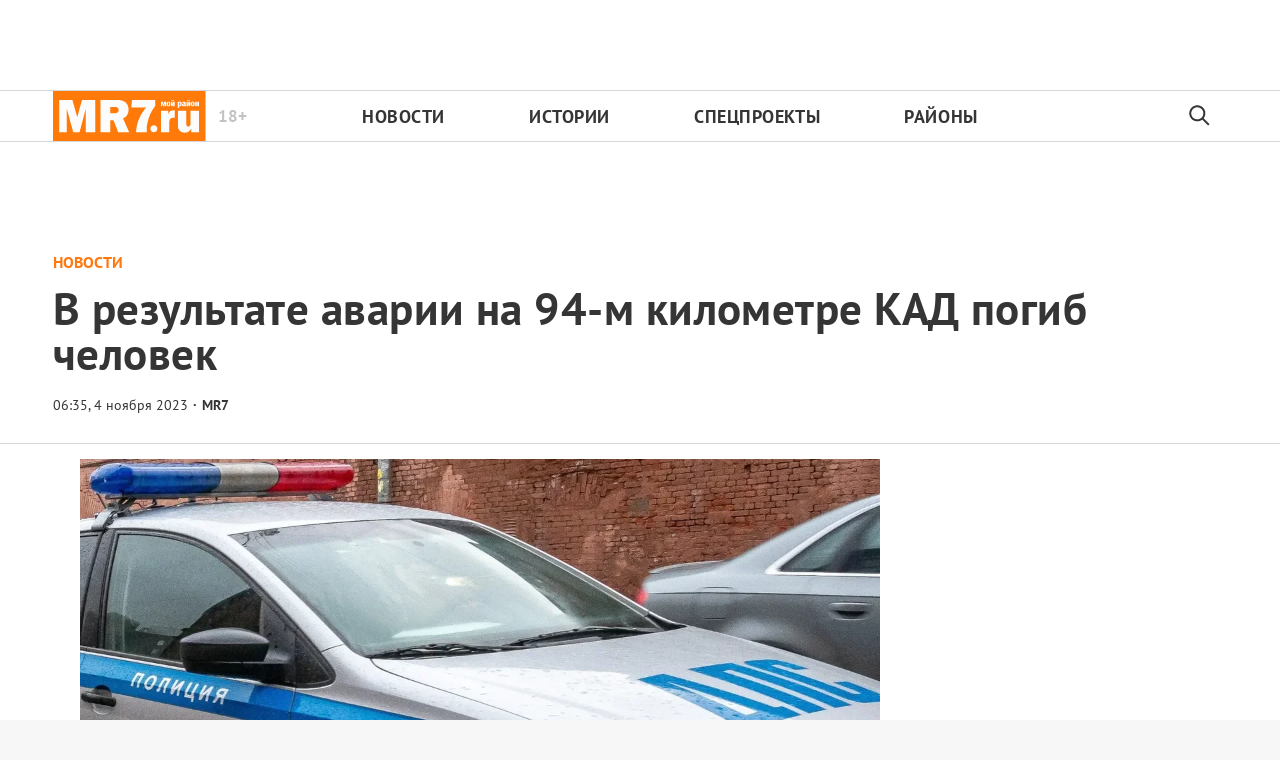

--- FILE ---
content_type: application/javascript
request_url: https://mr-7.ru/static/js/434.zh1x62obfqp.017f756c.chunk.js
body_size: 1878
content:
"use strict";(self.webpackChunkfrontend_new=self.webpackChunkfrontend_new||[]).push([[434],{4434:function(n,t,e){e.r(t),e.d(t,{HTTPS:function(){return c},declinations:function(){return b},defaultLang:function(){return R},dev:function(){return a},emojisStatus:function(){return y},envs:function(){return S},footerText:function(){return v},host:function(){return o},hrefs:function(){return P},iOS:function(){return M},isDarkThemeEnabled:function(){return D},isDevelopment:function(){return u},isHydration:function(){return H},isMultiLang:function(){return L},isSSR:function(){return C},itemSizeObj:function(){return w},logo:function(){return g},logoPNG:function(){return A},maxDateForHidingMaterialsCovers:function(){return O},pushNotification:function(){return T},pushTopic:function(){return E},root:function(){return p},route:function(){return i},serverHydratedState:function(){return U},snippet_description:function(){return m},snippet_keywords:function(){return l},snippet_picture_eng:function(){return d},snippet_picture_rus:function(){return _},socket:function(){return f},startUrl:function(){return s},staticUrl:function(){return I},windowTitle:function(){return N},yandexTrackingId:function(){return h}});var r=e(7739),o="mr-7.ru",a="novayagazeta.dev"===o,i=a?o:o,u=!1,c="https://",s="".concat(c).concat(i),p="".concat(s,"/api/v1"),f="wss://".concat(i,"/socket"),I="".concat(s,"/static"),S={"novayagazeta.dev":{PUSH_TOPIC:"dev-main-news-v4",PUSH_NOTIFICATION:{vapidKey:"BKDsHxr9DL-yQwds9lzclrG39cRLvS7r8mVP9R2MgoQEowYMyMpJsdylEGHcNp5_9tHIZEk5z3RCqO2xWbGwiSY",config:{apiKey:"AIzaSyC61N_N9qMI9Wlx70pNVWRU0Dnjp_Ny_3E",authDomain:"novaya-project.firebaseapp.com",databaseURL:"https://novaya-project.firebaseio.com",projectId:"novaya-project",storageBucket:"novaya-project.appspot.com",messagingSenderId:"376149819123",appId:"1:376149819123:web:559ebed4a81eccb3fe0186",measurementId:"G-C2XW7S0QCK"}},IS_MULTI_LANG:!0,IS_DEFAULT_LANG:"ru",IS_DARK_THEME_ENABLED:!1,EMOJIS_STATUS:["\ud83d\udc5c","\ud83d\uddbc","\ud83c\udfa4","\u25b6\ufe0f"]},"mr-7.ru":{PUSH_TOPIC:"mr7",PUSH_NOTIFICATION:{vapidKey:"BPVRIO918Ir2mK47SXG9LG21ybZ9fQsBnYfdMaaHB1_eNL6cMSkfwot8aL-8aO--Dla_sGYqvsi5KZapRweEFyM",config:{apiKey:"AIzaSyCIEBHqFBKJi_DMiQqa6SISenJKEU-RqWg",authDomain:"mr-7-ru.firebaseapp.com",projectId:"mr-7-ru",storageBucket:"mr-7-ru.appspot.com",messagingSenderId:"31933133340",appId:"1:31933133340:web:dbd5f9a34ae39aa57125d9"}},IS_MULTI_LANG:!1,IS_DEFAULT_LANG:"ru",IS_DARK_THEME_ENABLED:!1,EMOJIS_STATUS:["\ud83d\udc5c","\ud83d\uddbc","\ud83c\udfa4","\u25b6\ufe0f"]}}[i],_="/main_snippet_mr7.png",d="",l="all.keywords.mr7",m="all.description.mr7",E=S.PUSH_TOPIC,T=S.PUSH_NOTIFICATION,g="/ic_mainLogo_mr.svg",A="/logo_apple_touch_icon_mr.png",N="all.title.mr7",v="all.footer.mr7.text",L=S.IS_MULTI_LANG,R=S.IS_DEFAULT_LANG,D=S.IS_DARK_THEME_ENABLED,y=S.EMOJIS_STATUS||[],M=/iPhone|iPad|iPod/i.test(navigator.userAgent),h="27352025",w={1:"1/1",2:"1/2",3:"1/3",4:"1/4",5:"1/5","1/1":1,"1/2":2,"1/3":3,"1/4":4,"1/5":5},C="HyperRenderBot"===window.navigator.userAgent,H=!!document.getElementById("ng-root").innerHTML,O=1630368e6,U=(0,r.b_)(),P={INDEX:"/",ADVERTISING:"/reklama",AGE_LIMIT:"/18plus",ARTICLE:"/articles",AUTHORS:"/authors",DISTRICTS:"/districts",LONGREADS:"/longreads",NEWS:"/news",PARTNERS:"/partners",PREVIEW:"/preview",PRIVACY:"/privacy",PROJECTS:"/projects",REGULATION:"/regulation",SEARCH:"/search",STORIES:"/stories",TERMS:"/terms",THEMES:"/themes",VACANCIES:"/vacancies"},b={article:["\u043c\u0430\u0442\u0435\u0440\u0438\u0430\u043b","\u043c\u0430\u0442\u0435\u0440\u0438\u0430\u043b\u0430","\u043c\u0430\u0442\u0435\u0440\u0438\u0430\u043b\u043e\u0432"],issue:["\u0432\u044b\u043f\u0443\u0441\u043a","\u0432\u044b\u043f\u0443\u0441\u043a\u0430","\u0432\u044b\u043f\u0443\u0441\u043a\u043e\u0432"]}},7739:function(n,t,e){e.d(t,{DC:function(){return a},KC:function(){return u},b_:function(){return i},lx:function(){return o}});var r={author:"author-no:",theme:"theme-no:",web:""},o=function(n,t){return"".concat(r[n]).concat(t)},a=function(n){try{return JSON.parse(localStorage.getItem(n))}catch(t){return localStorage.removeItem(n),null}},i=function(){return JSON.parse(decodeURIComponent(document.getElementById("__SERVER_DATA__").innerHTML)||"{}")},u=function(n,t){var e=new Date(n),r=new Date(t);return e.getDate()!==r.getDate()||e.getMonth()!==r.getMonth()||e.getFullYear()!==r.getFullYear()}}}]);

--- FILE ---
content_type: application/javascript
request_url: https://mr-7.ru/bidders_map_mr.js
body_size: 412
content:
var adfoxBiddersMap = {
	myTarget: '1684017',
	betweenDigital: '1684022'
};
var adUnits = [
	{
		code: 'adfox_billboard_1',
		sizes: [
			[970, 90],
			[728, 90]
		],
		bids: [
			{
				bidder: 'myTarget',
				params: { placementId: '943696' }
			},
			{
				bidder: 'betweenDigital',
				params: { placementId: '4139412' }
			}
		]
	},
	{
		code: 'adfox_300x600_1',
		sizes: [
			[300, 600],
			[240, 400],
			[300, 300],
			[300, 250]
		],
		bids: [
			{
				bidder: 'myTarget',
				params: { placementId: '943710' }
			},
			{
				bidder: 'betweenDigital',
				params: { placementId: '4139416' }
			}
		]
	},
	{
		code: 'adfox_300x600_2',
		sizes: [
			[300, 600],
			[240, 400],
			[300, 300],
			[300, 250]
		],
		bids: [
			{
				bidder: 'myTarget',
				params: { placementId: '943712' }
			},
			{
				bidder: 'betweenDigital',
				params: { placementId: '4139417' }
			}
		]
	},
	{
		code: 'adfox_billboard_2',
		sizes: [
			[728, 90],
			[970, 90]
		],
		bids: [
			{
				bidder: 'myTarget',
				params: { placementId: '943701' }
			},
			{
				bidder: 'betweenDigital',
				params: { placementId: '4139413' }
			}
		]
	},
	{
		code: 'adfox_billboard_3',
		sizes: [
			[300, 250],
			[336, 280],
			[300, 300],
			[250, 250]
		],
		bids: [
			{
				bidder: 'myTarget',
				params: { placementId: '943704' }
			},
			{
				bidder: 'betweenDigital',
				params: { placementId: '4139414' }
			}
		]
	},
	{
		code: 'adfox_billboard_under_article_1',
		sizes: [
			[970, 250],
			[728, 250],
			[970, 90],
			[728, 200],
			[970, 200],
			[728, 90]
		],
		bids: [
			{
				bidder: 'myTarget',
				params: { placementId: '943708' }
			},
			{
				bidder: 'betweenDigital',
				params: { placementId: '4139415' }
			}
		]
	},
	{
		code: 'adfox_320x100_1',
		sizes: [
			[320, 100],
			[320, 50]
		],
		bids: [
			{
				bidder: 'myTarget',
				params: { placementId: '943718' }
			},
			{
				bidder: 'betweenDigital',
				params: { placementId: '4139419' }
			}
		]
	},
	{
		code: 'adfox_320x100_2',
		sizes: [
			[320, 100],
			[320, 50]
		],
		bids: [
			{
				bidder: 'myTarget',
				params: { placementId: '943742' }
			},
			{
				bidder: 'betweenDigital',
				params: { placementId: '4139420' }
			}
		]
	},
	{
		code: 'adfox_320x100_3',
		sizes: [
			[300, 250],
			[336, 280],
			[300, 300],
			[250, 250]
		],
		bids: [
			{
				bidder: 'myTarget',
				params: { placementId: '943744' }
			},
			{
				bidder: 'betweenDigital',
				params: { placementId: '4139421' }
			}
		]
	},
	{
		code: 'adfox_outstream',
		codeType: 'combo',
		sizes: [
			[640, 480],
			[640, 400],
			[300, 250],
			[336, 280],
			[300, 300],
			[580, 400]
		],
		bids: [
			{
				bidder: 'myTarget',
				params: { placementId: '943716' }
			},
			{
				bidder: 'betweenDigital',
				params: { placementId: '4139423' }
			}
		]
	}
];
var userTimeout = 1000;
window.YaHeaderBiddingSettings = {
	biddersMap: adfoxBiddersMap,
	adUnits: adUnits,
	timeout: userTimeout
};
